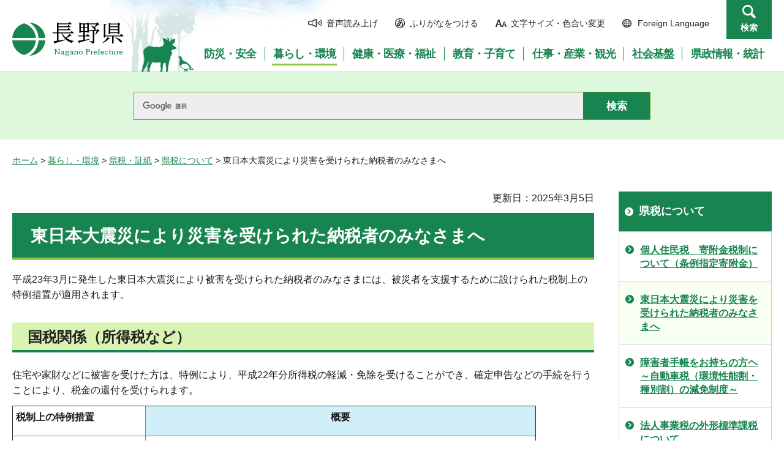

--- FILE ---
content_type: text/html
request_url: http://www.pref.nagano.lg.jp.cache.yimg.jp/zeimu/kurashi/kenze/aramashi/aramashi/saigai/index.html
body_size: 10204
content:
<?xml version="1.0" encoding="utf-8"?>
<!DOCTYPE html PUBLIC "-//W3C//DTD XHTML 1.0 Transitional//EN" "http://www.w3.org/TR/xhtml1/DTD/xhtml1-transitional.dtd">
<html xmlns="http://www.w3.org/1999/xhtml" lang="ja" xml:lang="ja">
<head>
<meta http-equiv="Content-Type" content="text/html; charset=utf-8" />
<meta http-equiv="Content-Style-Type" content="text/css" />
<meta http-equiv="Content-Script-Type" content="text/javascript" />

<title>東日本大震災により災害を受けられた納税者のみなさまへ／長野県</title>

<meta name="author" content="長野県" />
<meta name="viewport" content="width=device-width, maximum-scale=3.0" />
<meta name="format-detection" content="telephone=no" />
<link href="/shared/site_rn/style/default.css" rel="stylesheet" type="text/css" media="all" />
<link href="/shared/site_rn/style/layout.css" rel="stylesheet" type="text/css" media="all" />
<link href="/shared/templates/free_rn/style/edit.css" rel="stylesheet" type="text/css" media="all" />
<link href="/shared/site_rn/style/smartphone.css" rel="stylesheet" media="only screen and (max-width : 640px)" type="text/css" class="mc_css" />
<link href="/shared/site_rn/images/favicon/favicon.ico" rel="shortcut icon" type="image/vnd.microsoft.icon" />
<link href="/shared/site_rn/images/favicon/apple-touch-icon-precomposed.png" rel="apple-touch-icon-precomposed" />
<script type="text/javascript" src="/shared/site_rn/js/jquery.js"></script>
<script type="text/javascript" src="/shared/site_rn/js/setting.js"></script>
<script type="text/javascript" src="/shared/system/js/furigana/ysruby.js"></script>
<script type="text/javascript" src="/shared/js/readspeaker/ReadSpeaker.js?pids=embhl"></script>





<script type="text/javascript" src="/shared/js/ga.js"></script>
<script type="text/javascript" src="/shared/js/ga_social_tracking.js"></script>
</head>
<body class="format_free no_javascript">
<script type="text/javascript" src="/shared/site_rn/js/init.js"></script>
<div id="tmp_wrapper">
<noscript>
<p>このサイトではJavaScriptを使用したコンテンツ・機能を提供しています。JavaScriptを有効にするとご利用いただけます。</p>
</noscript>
<p><a href="#tmp_honbun" class="skip">本文へスキップします。</a></p>
<div id="tmp_hg">

<div id="tmp_header">
<div class="container">
<div id="tmp_hlogo">
<p><a href="/index.html"><span>長野県Nagano Prefecture</span></a></p>
</div>
<div id="tmp_means">
<ul id="tmp_hnavi">
	<li class="hnavi_sound"><a accesskey="L" href="//app-as.readspeaker.com/cgi-bin/rsent?customerid=9726&amp;lang=ja_jp&amp;readid=tmp_readcontents&amp;url=" onclick="readpage(this.href, 'tmp_readspeaker'); return false;" rel="nofollow" target="_blank"><span>音声読み上げ</span></a></li>
	<li class="hnavi_kana"><a data-contents="tmp_wrapper" href="javascript:void(0);" id="furigana">ふりがなをつける</a></li>
	<li class="hnavi_change"><a href="/moji/index.html"><span>文字サイズ・色合い変更</span></a></li>
	<li lang="en" xml:lang="en" class="hnavi_language"><a href="/government/index.html"><span>Foreign Language</span></a></li>
	<li class="hnavi_contact"><a href="/otoiawase/index.html"><span>お問い合わせ</span></a></li>
	<li class="hnavi_search"><a href="javascript:void(0)">検索</a></li>
</ul>
<div class="gnavi">
<ul>
	<li class="glist1"><a href="/bosaianzen/index.html"><span>防災・安全</span></a></li>
	<li class="glist2"><a href="/kurashi/index.html"><span>暮らし・環境</span></a></li>
	<li class="glist3"><a href="/kenko/index.html"><span>健康・医療・福祉</span></a></li>
	<li class="glist4"><a href="/kyoiku/index.html"><span>教育・子育て</span></a></li>
	<li class="glist5"><a href="/sangyo/index.html"><span>仕事・産業・観光</span></a></li>
	<li class="glist6"><a href="/infra/index.html"><span>社会基盤</span></a></li>
	<li class="glist7"><a href="/kensei/index.html"><span>県政情報・統計</span></a></li>
</ul>
</div>
</div>
</div>
<ul id="tmp_hnavi_s">
	<li id="tmp_hnavi_access"><a href="/zaikatsu/kensei/gaiyo/chousha/floor/index.html"><span class="icon">&nbsp;</span><span class="text">アクセス</span></a></li>
	<li id="tmp_hnavi_lmenu"><a href="javascript:void(0);"><span class="icon">&nbsp;</span><span class="text">メニュー</span></a></li>
	<li id="tmp_hnavi_rmenu"><a href="javascript:void(0);"><span class="icon">&nbsp;</span><span class="text">検索</span></a></li>
</ul>
<div id="tmp_sma_menu">
<div id="tmp_sma_lmenu" class="wrap_sma_sch">
<div class="sma_sch">
<div id="tmp_wrap_sma_lnavi">&nbsp;</div>
<p class="close_btn"><a href="javascript:void(0);"><span>閉じる</span></a></p>
</div>
</div>
<div id="tmp_sma_rmenu" class="wrap_sma_sch">
<div class="sma_sch">
<div id="tmp_wrap_sma_rnavi">
<div id="tmp_search_popup" class="rn_menu">
<div class="search_information">
<div class="container"><a href="javascript:void(0)" class="btn_close_top btn_close">閉じる</a></div>
<div class="panel_search search_content">
<div class="search_keyword">
<div class="form_search">
<div class="form_search_top">
<p class="search_title">キーワードから探す</p>
<a href="/koho/kensei/koho/homepage/kensaku.html" class="how_to_use">検索の使い方</a></div>
<div id="tmp_menu_search_inner" class="rn_search_inner">
<form action="/search/result.html" id="tmp_gsearch_menu" name="tmp_gsearch_menu">
<div id="tmp_gsearch_menu_inner2" class="rn_search_inner2">
<div class="wrap_sch_box">
<p class="sch_box"><input id="tmp_menu_query" name="q" size="31" title="サイト内検索" type="text" class="rn_query" /></p>
</div>
<div class="wrap_sch_btn">
<p class="sch_btn"><input id="tmp_menu_search_submit" name="sa" type="submit" value="検索" class="rn_search_submit" /></p>
<p id="tmp_sma_search_hidden"><input name="cx" type="hidden" value="015495834277161279722:k-gumiktbnm" /> <input name="ie" type="hidden" value="UTF-8" /> <input name="cof" type="hidden" value="FORID:9" /></p>
</div>
</div>
</form>
</div>
</div>
<div class="frequently_search">
<p class="search_title">よく検索されるキーワード</p>
<ul class="keyword_list">
	<li id="tmp_search_ajax"><a href="/search_keyword.html" id="tmp_search_ajax_href">よく検索されるキーワード</a></li>
</ul>
</div>
</div>
<div class="search_purpose_top">
<p class="search_title">目的から探す</p>
<ul class="purpose_list">
	<li>目的から探す</li>
</ul>
</div>
<a href="javascript:void(0)" class="btn_close_bottom btn_close">閉じる</a></div>
</div>
</div>
<p class="close_btn"><a href="javascript:void(0);"><span>閉じる</span></a></p>
</div>
</div>
</div>
</div>
</div>

<div id="tmp_wrap_header_search" class="wrap_rn_search">
<div id="tmp_header_search" class="container">
<div id="tmp_header_search_inner" class="rn_search_inner">
<form action="/search/result.html" id="tmp_gsearch_header" name="tmp_gsearch_header">
<div id="tmp_gsearch_header_inner2" class="rn_search_inner2">
<div class="wrap_sch_box">
<p class="sch_box"><input id="tmp_query" title="サイト内検索" name="q" size="31" type="text" class="rn_query" /></p>
</div>
<div class="wrap_sch_btn">
<p class="sch_btn"><input id="tmp_header_search_submit" name="sa" type="submit" value="検索" class="rn_search_submit" /></p>
<p id="tmp_menu_search_hidden">
	<input name="cx" type="hidden" value="015495834277161279722:k-gumiktbnm" />
	<input name="ie" type="hidden" value="UTF-8" />
	<input name="cof" type="hidden" value="FORID:9" />
</p>
</div>
</div>
</form>
</div>
</div>
</div>

</div>
<div id="tmp_pankuzu">
<p><a href="/index.html">ホーム</a> &gt; <a href="/kurashi/index.html">暮らし・環境</a> &gt; <a href="/kurashi/kenze/index.html">県税・証紙</a> &gt; <a href="/zeimu/kurashi/kenze/aramashi/aramashi/index.html">県税について</a> &gt; 東日本大震災により災害を受けられた納税者のみなさまへ</p>
</div>
<div id="tmp_wrap_main" class="column_rnavi">
<div id="tmp_main">
<div class="wrap_col_main">
<div class="col_main">
<p id="tmp_honbun" class="skip">ここから本文です。</p>
<div id="tmp_readspeaker" class="rs_preserve rs_skip"></div>
<div id="tmp_readcontents">

<p id="tmp_update">更新日：2025年3月5日</p>

<div id="tmp_contents">
<h1>東日本大震災により災害を受けられた納税者のみなさまへ<a id="top">&nbsp;</a></h1>
<p>平成23年3月に発生した東日本大震災により被害を受けられた納税者のみなさまには、被災者を支援するために設けられた税制上の特例措置が適用されます。</p>
<h2>国税関係（所得税など）</h2>
<p>住宅や家財などに被害を受けた方は、特例により、平成22年分所得税の軽減・免除を受けることができ、確定申告などの手続を行うことにより、税金の還付を受けられます。</p>
<table border="1" cellpadding="5" cellspacing="0" width="90%">
	<tbody>
		<tr>
			<td>
			<p><strong>税制上の特例措置</strong></p>
			</td>
			<th class="bg_light_blue">
			<p><strong>概要</strong></p>
			</th>
		</tr>
		<tr>
			<td>
			<p><strong>申告・納付等の期限延長</strong></p>
			</td>
			<td>
			<p><br />
			平成23年3月11日以降に到来する全ての国税の申告・納付等の期限が延長されています。<br />
			なお、青森県及び茨城県にお住まいの方については、3月11日から7月28日までに到来する国税の期限は、7月29日とされました。<br />
			また、岩手県、宮城県及び福島県については、以下のとおりとされています。<br />
			<br />
			&nbsp;</p>
			<table border="1" cellpadding="5" cellspacing="0" width="100%">
				<tbody>
					<tr>
						<th class="bg_light_blue">県名</th>
						<th class="bg_light_blue">
						<p>期限が平成23年9月30日の地域</p>
						</th>
					</tr>
					<tr>
						<td>岩手県</td>
						<td>
						<p>盛岡市、花巻市、北上市、久慈市、遠野市、一関市、<br />
						二戸市、八幡平市、奥州市、<br />
						岩手郡雫石町、葛巻町、岩手町、滝沢村、<br />
						紫波郡紫波町、矢巾町、<br />
						和賀郡西和賀町、<br />
						胆沢郡金ヶ崎町、<br />
						西磐井郡平泉町、<br />
						東磐井郡藤沢町、<br />
						下閉伊郡岩泉町、田野畑村、普代村、<br />
						九戸郡軽米町、野田村、九戸村、洋野町、<br />
						二戸郡一戸町</p>
						</td>
					</tr>
					<tr>
						<td>宮城県</td>
						<td>
						<p>仙台市、塩釜市、白石市、名取市、角田市、岩沼市、<br />
						登米市、栗原市、大崎市、<br />
						刈田郡蔵王町、七ヶ宿町、<br />
						柴田郡大河原町、村田町、柴田町、川崎町、<br />
						伊具郡丸森町、<br />
						亘理郡亘理町、山元町、<br />
						宮城郡松島町、七ヶ浜町、利府町、<br />
						黒川郡大和町、大郷町、富谷町、大衡村、<br />
						加美郡色麻町、加美町、<br />
						遠田郡涌谷町、美里町</p>
						</td>
					</tr>
					<tr>
						<td>福島県</td>
						<td>
						<p>福島市、会津若松市、郡山市、いわき市、白河市、<br />
						須賀川市、喜多方市、相馬市、二本松市、伊達市、<br />
						本宮市、<br />
						伊達郡桑折町、国見町、<br />
						安達郡大玉村、<br />
						岩瀬郡鏡石町、天栄村、<br />
						南会津郡下郷町、桧枝岐村、只見町、南会津町、<br />
						耶麻郡北塩原村、西会津町、磐梯町、猪苗代町、<br />
						河沼郡会津坂下町、湯川村、柳津町、<br />
						大沼郡三島町、金山町、昭和村、会津美里町、<br />
						西白河郡西郷村、泉崎村、中島村、矢吹町、<br />
						東白川郡棚倉町、矢祭町、塙町、鮫川村、<br />
						石川郡石川町、玉川村、平田村、浅川町、古殿町、<br />
						田村郡三春町、小野町、<br />
						相馬郡新地町</p>
						</td>
					</tr>
				</tbody>
			</table>
			<p>&nbsp;</p>
			<table border="1" cellpadding="5" cellspacing="0" width="100%">
				<tbody>
					<tr>
						<th class="bg_light_blue">県名</th>
						<th class="bg_light_blue">期限が平成23年12月15日の地域</th>
					</tr>
					<tr>
						<td>岩手県</td>
						<td>
						<p>宮古市、大船渡市、陸前高田市、釜石市、<br />
						気仙郡住田町、上閉伊郡大槌町、下閉伊郡山田町</p>
						</td>
					</tr>
					<tr>
						<td>宮城県</td>
						<td>
						<p>気仙沼市、多賀城市、<br />
						本吉郡南三陸町</p>
						</td>
					</tr>
				</tbody>
			</table>
			<p>&nbsp;</p>
			<table border="1" cellpadding="5" cellspacing="0" width="100%">
				<tbody>
					<tr>
						<th class="bg_light_blue">県名</th>
						<th class="bg_light_blue">
						<p>期限が平成24年4月2日の地域</p>
						</th>
					</tr>
					<tr>
						<td>宮城県</td>
						<td>
						<p>石巻市、東松島市、牡鹿郡女川町</p>
						</td>
					</tr>
				</tbody>
			</table>
			<p>&nbsp;</p>
			</td>
		</tr>
		<tr>
			<td>
			<p><strong>所得税の軽減又は免除</strong></p>
			</td>
			<td>
			<p><br />
			所得税法に定める雑損控除又は災害減免法に定める税金の軽減免除のどちらか有利な方法で所得税の軽減・免除が受けられます。</p>
			</td>
		</tr>
		<tr>
			<td>
			<p><strong>源泉所得税の徴収猶予・還付</strong></p>
			</td>
			<td>
			<p><br />
			所得税の軽減又は免除が受けられる方は、給与・公的年金・報酬料金に係る源泉所得税の徴収猶予や還付を受けることができます。</p>
			</td>
		</tr>
		<tr>
			<td>
			<p><strong>住宅借入金等特別控除の特例</strong></p>
			</td>
			<td>
			<p><br />
			住宅借入金等特別控除の適用を受けていた住宅に居住できなくなった場合でも、控除期間は、引き続き適用を受けることができます。</p>
			</td>
		</tr>
		<tr>
			<td>
			<p><strong>財産形成住宅（年金）貯蓄の利子等の非課税</strong></p>
			</td>
			<td>
			<p><br />
			大震災で被害を受けたことにより、払出しを受ける方は、その払出しに係る利子等は課税されません。</p>
			</td>
		</tr>
		<tr>
			<td>
			<p><strong>納税の猶予</strong></p>
			</td>
			<td>
			<p><br />
			財産に相当な損失を受けた方や国税を一時に納付することが困難な方は、納税の猶予を受けることができます。</p>
			</td>
		</tr>
		<tr>
			<td>
			<p><strong>予定納税額の減額</strong></p>
			</td>
			<td>
			<p><br />
			平成23年分の所得税の見積額が、予定納税基準額に満たないと見込まれる場合は、予定納税額を減額することができます。</p>
			</td>
		</tr>
	</tbody>
</table>
<p>上記以外にも、平成23年12月に新たに法律が施行され、新たな税制上の軽減措置が加えられています。</p>
<p>詳しくは<a href="/zeimu/kurashi/kenze/aramashi/aramashi/toiawase/index.html#02">最寄りの税務署</a>にお問い合わせいただくか、<a href="https://www.nta.go.jp/taxes/shiraberu/saigai/higashinihon/zeimusho_jokyo.htm">国税庁ホームページ「東日本大震災関連の国税庁からのお知らせ」(外部サイト)（別ウィンドウで外部サイトが開きます）</a>をご覧ください。国税庁ホームページにはパンフレットも掲載されています。</p>
<h2>県税・市町村税関係（自動車取得税・不動産取得税・固定資産税など）</h2>
<p>地方税においても、税制上の特例措置が適用されます。</p>
<table border="1" cellpadding="5" cellspacing="0" width="90%">
	<tbody>
		<tr>
			<td>
			<p>&nbsp;</p>
			</td>
			<td>
			<p><strong>税制上の特例措置</strong></p>
			</td>
			<td>
			<p><strong>概要</strong></p>
			</td>
		</tr>
		<tr>
			<td rowspan="4">
			<p>税県</p>
			</td>
			<td>
			<p><strong>申告・納付等の期限延長</strong></p>
			</td>
			<td>
			<p><br />
			長野県に納付いただく県税について、青森県・岩手県・宮城県・福島県・茨城県にお住まいの方は、県税の申告・納付等の期限が延長されています。<br />
			なお、青森県及び茨城県にお住まいの方については、被害の状況等を勘案し、3月11日から7月28日までに到来する県税の期限を、7月29日と設定しました。</p>
			<p>また、岩手県、宮城県及び福島県については、以下のとおりとしています。</p>
			<table border="1" cellpadding="5" cellspacing="0" width="100%">
				<tbody>
					<tr>
						<th scope="col">
						<p>県名</p>
						</th>
						<th scope="col">
						<p>期限が平成23年9月30日の地域<br />
						<a href="/zeimu/kurashi/kenze/aramashi/aramashi/saigai/documents/20110901.pdf" class="icon_pdf">（平成23年9月1日付長野県告示第607号）（PDF：312KB）</a></p>
						</th>
					</tr>
					<tr>
						<td>岩手県</td>
						<td>
						<p>盛岡市、花巻市、北上市、久慈市、遠野市、一関市、<br />
						二戸市、八幡平市、奥州市、<br />
						岩手郡雫石町、葛巻町、岩手町、滝沢村、<br />
						紫波郡紫波町、矢巾町、<br />
						和賀郡西和賀町、<br />
						胆沢郡金ヶ崎町、<br />
						西磐井郡平泉町、<br />
						東磐井郡藤沢町、<br />
						下閉伊郡岩泉町、田野畑村、普代村、<br />
						九戸郡軽米町、野田村、九戸村、洋野町、<br />
						二戸郡一戸町</p>
						</td>
					</tr>
					<tr>
						<td>宮城県</td>
						<td>
						<p>仙台市、塩釜市、白石市、名取市、角田市、岩沼市、<br />
						登米市、栗原市、大崎市、<br />
						刈田郡蔵王町、七ヶ宿町、<br />
						柴田郡大河原町、村田町、柴田町、川崎町、<br />
						伊具郡丸森町、<br />
						亘理郡亘理町、山元町、<br />
						宮城郡松島町、七ヶ浜町、利府町、<br />
						黒川郡大和町、大郷町、富谷町、大衡村、<br />
						加美郡色麻町、加美町、<br />
						遠田郡涌谷町、美里町</p>
						</td>
					</tr>
					<tr>
						<td>福島県</td>
						<td>
						<p>福島市、会津若松市、郡山市、いわき市、白河市、<br />
						須賀川市、喜多方市、相馬市、二本松市、伊達市、<br />
						本宮市、<br />
						伊達郡桑折町、国見町、<br />
						安達郡大玉村、<br />
						岩瀬郡鏡石町、天栄村、<br />
						南会津郡下郷町、桧枝岐村、只見町、南会津町、<br />
						耶麻郡北塩原村、西会津町、磐梯町、猪苗代町、<br />
						河沼郡会津坂下町、湯川村、柳津町、<br />
						大沼郡三島町、金山町、昭和村、会津美里町、<br />
						西白河郡西郷村、泉崎村、中島村、矢吹町、<br />
						東白川郡棚倉町、矢祭町、塙町、鮫川村、<br />
						石川郡石川町、玉川村、平田村、浅川町、古殿町、<br />
						田村郡三春町、小野町、<br />
						相馬郡新地町</p>
						</td>
					</tr>
				</tbody>
			</table>
			<p>&nbsp;</p>
			<table border="1" cellpadding="5" cellspacing="0" width="100%">
				<tbody>
					<tr>
						<th scope="col">県名</th>
						<th scope="col">
						<p>期限が平成23年12月15日の地域（全税目）<br />
						<a href="/zeimu/kurashi/kenze/aramashi/aramashi/saigai/documents/20111117.pdf" class="icon_pdf">（平成23年11月17日付長野県告示第770号）（PDF：502KB）</a></p>
						</th>
					</tr>
					<tr>
						<td>岩手県</td>
						<td>
						<p>宮古市、大船渡市、陸前高田市、釜石市、<br />
						気仙郡住田町、<br />
						上閉伊郡大槌町、<br />
						下閉伊郡山田町</p>
						</td>
					</tr>
					<tr>
						<td>宮城県</td>
						<td>
						<p>気仙沼市、多賀城市、<br />
						本吉郡南三陸町</p>
						</td>
					</tr>
				</tbody>
			</table>
			<p>&nbsp;</p>
			<table border="1" cellpadding="5" cellspacing="0" width="100%">
				<tbody>
					<tr>
						<th scope="col">県名</th>
						<th scope="col">期限が平成23年12月15日の地域（自動車税のみ）<br />
						<a href="/zeimu/kurashi/kenze/aramashi/aramashi/saigai/documents/20111117_2.pdf" class="icon_pdf">（平成23年11月17日付長野県告示第771号）（PDF：502KB）</a></th>
					</tr>
					<tr>
						<td>宮城県</td>
						<td>
						<p>石巻市、東松島市、<br />
						牡鹿郡女川町</p>
						</td>
					</tr>
					<tr>
						<td>福島県</td>
						<td>
						<p>田村市、南相馬市、<br />
						伊達郡川俣町、<br />
						双葉郡広野町、楢葉町、富岡町、川内村、大熊町、双葉町、浪江町、葛尾村、<br />
						相馬郡飯舘村</p>
						</td>
					</tr>
				</tbody>
			</table>
			<p>&nbsp;</p>
			<table border="1" cellpadding="5" cellspacing="0" width="100%">
				<tbody>
					<tr>
						<th scope="col">県名</th>
						<th scope="col">
						<p>期限が平成24年4月2日の地域（全税目）<br />
						<a href="/zeimu/kurashi/kenze/aramashi/aramashi/saigai/documents/20120308.pdf" class="icon_pdf">（平成24年3月8日付長野県告示第185号）（PDF：593KB）</a></p>
						</th>
					</tr>
					<tr>
						<td>宮城県</td>
						<td>
						<p>石巻市、東松島市、<br />
						牡鹿郡女川町</p>
						</td>
					</tr>
				</tbody>
			</table>
			<p>&nbsp;</p>
			</td>
		</tr>
		<tr>
			<td>
			<p><strong>減免措置</strong></p>
			</td>
			<td>
			<p>長野県に納付いただく県税について、被害の状況に応じて、<a href="/zeimu/kurashi/kenze/aramashi/aramashi/saigai/shinkoku.html#02">県税の減免</a>を受けることができます。</p>
			</td>
		</tr>
		<tr>
			<td>
			<p><strong>自動車取得税・自動車税の非課税措置</strong></p>
			</td>
			<td>
			<p>滅失・損壊した自動車に代わるものと認められる自動車を平成26年3月31日までに取得した場合、自動車取得税及び平成25年度分までの自動車税が非課税となります。</p>
			</td>
		</tr>
		<tr>
			<td>
			<p><strong>不動産取得税の軽減措置</strong></p>
			</td>
			<td>
			<p><br />
			滅失・損壊した家屋やその敷地に代わる家屋・土地を取得した場合、不動産取得税の軽減を受けることができます。</p>
			<p>耕作等が困難となった農用地に代わる農用地を取得した場合、不動産取得税の軽減を受けることができます。</p>
			<p>警戒区域内にあった農用地に代わる農用地を取得した場合、不動産取得税の軽減を受けることができます。</p>
			</td>
		</tr>
		<tr>
			<td rowspan="3">
			<p><strong>市町村税</strong></p>
			</td>
			<td>
			<p><strong>個人住民税の軽減措置</strong></p>
			</td>
			<td>
			<p><br />
			住宅・家財・自家用車などに損害を受けた方は、雑損控除の適用を受けることにより個人住民税の軽減を受けることができます。</p>
			</td>
		</tr>
		<tr>
			<td>
			<p><strong>固定資産税の軽減措置</strong></p>
			</td>
			<td>
			<p><br />
			滅失・損壊した住宅の敷地について、引き続き住宅用地として固定資産税の軽減措置を受けられます。また、滅失・損壊した家屋の買換えなどをされた方も軽減措置を受けられます。</p>
			</td>
		</tr>
		<tr>
			<td>
			<p><strong>軽自動車税の非課税措置</strong></p>
			</td>
			<td>
			<p><br />
			滅失・損壊した自動車・軽自動車に代わる軽自動車を取得した場合、平成25年度分までの軽自動車税が非課税となります。</p>
			</td>
		</tr>
	</tbody>
</table>
<h2><br />
軽減措置等を受けるためには、手続きが必要となる場合もあります。</h2>
<p>県税について、詳しくは、長野県総務部税務課の各係にお問い合わせください。<br />
【申告、納付期限の延長措置等】総務係（電話026-235-7046）<br />
【自動車税、自動車取得税関係】自動車税係（電話026-235-7051）<br />
【不動産取得税関係】課税係（電話026-235-7049）</p>
<p>市町村税については、<a href="/shichoson/kensei/shichoson/gappei/gappei/mejiiko/ichiran/index.html">お住まいの市町村</a>の税務担当課にお問い合わせください。</p>
<p align="right"><a href="#top">▲このページのトップへ</a></p>
<p>&nbsp;</p>
<p>&nbsp;</p>
<p>&nbsp;</p>
<p>&nbsp;</p>
</div>
<div class="rs_skip">
<div class="plugin">
<p class="plugin_img"><a href="https://get.adobe.com/jp/reader/"><img src="/shared/images/plugin/get_reader.png" alt="Adobe Acrobat Readerのダウンロードページへ" width="158" height="39" /></a></p>
<p>PDF形式のファイルをご覧いただく場合には、Adobe Acrobat Readerが必要です。Adobe Acrobat Readerをお持ちでない方は、バナーのリンク先から無料ダウンロードしてください。</p>
</div>
</div>
<div id="tmp_inquiry">
<div id="tmp_inquiry_ttl">
<p>お問い合わせ</p>
</div>
<div id="tmp_inquiry_cnt">
<form method="post" action="https://www.pref.nagano.lg.jp/cgi-bin/simple_faq/form.cgi">
<div class="inquiry_parts">
<p>
総務部税務課</p>
<p>電話番号：026-235-7046</p>
<p>ファックス：026-235-7497</p>
<p><input type="submit" value="お問い合わせフォーム" class="inquiry_btn" /></p>
</div>
<p>
<input type="hidden" name="code" value="010030060" />
<input type="hidden" name="dept" value="10085:8342:8674:9006:9670:5271:9255:9421:8342:8425:3777:9089:8010:8508:8010:9089:9172:3777:8923:8508:3777:8757:9255" />
<input type="hidden" name="page" value="/zeimu/kurashi/kenze/aramashi/aramashi/saigai/index.html" />
<input type="hidden" name="ENQ_RETURN_MAIL_SEND_FLG" value="0" />
<input type="hidden" name="publish_ssl_flg" value="1" />
</p>
</form>
</div>
</div>
</div>

<div id="tmp_feedback">
<div id="tmp_feedback_ttl">
<p>より良いウェブサイトにするためにみなさまのご意見をお聞かせください</p>
</div>
<div id="tmp_feedback_cnt">
<form id="feedback" method="post" action="/cgi-bin/feedback/feedback.cgi">
    <p><input type="hidden" name="page_id" value="9420" /> <input type="hidden" name="page_title" value="東日本大震災により災害を受けられた納税者のみなさまへ" /> <input type="hidden" name="page_url" value="https://www.pref.nagano.lg.jp/zeimu/kurashi/kenze/aramashi/aramashi/saigai/index.html" /> <input type="hidden" name="item_cnt" value="2" /></p>
    <fieldset><legend>このページの情報は役に立ちましたか？</legend>
    <p><input id="que1_1" type="radio" name="item_1" value="役に立った" /> <label for="que1_1">1：役に立った</label></p>
    <p><input id="que1_2" type="radio" name="item_1" value="ふつう" /> <label for="que1_2">2：ふつう</label></p>
    <p><input id="que1_3" type="radio" name="item_1" value="役に立たなかった" /> <label for="que1_3">3：役に立たなかった</label></p>
    </fieldset>
    <p><input type="hidden" name="label_1" value="質問：このページの情報は役に立ちましたか？" /> <input type="hidden" name="nes_1" value="0" /> <input type="hidden" name="img_1" /> <input type="hidden" name="img_alt_1" /> <input type="hidden" name="mail_1" value="0" /> </p>
    <fieldset><legend>このページの情報は見つけやすかったですか？</legend>
    <p><input id="que2_1" type="radio" name="item_2" value="見つけやすかった" /> <label for="que2_1">1：見つけやすかった</label></p>
    <p><input id="que2_2" type="radio" name="item_2" value="ふつう" /> <label for="que2_2">2：ふつう</label></p>
    <p><input id="que2_3" type="radio" name="item_2" value="見つけにくかった" /> <label for="que2_3">3：見つけにくかった</label></p>
    </fieldset>
    <p><input type="hidden" name="label_2" value="質問：このページの情報は見つけやすかったですか？" /> <input type="hidden" name="nes_2" value="0" /> <input type="hidden" name="img_2" /> <input type="hidden" name="img_alt_2" /> <input type="hidden" name="mail_2" value="0" /> </p>
    <p class="submit"><input type="submit" value="送信" /></p>
</form>
</div>
</div>

</div>
</div>
<div class="wrap_col_rgt_navi">
<div class="col_rgt_navi">

<div id="tmp_lnavi">
<div id="tmp_lnavi_ttl">
<p><a href="/zeimu/kurashi/kenze/aramashi/aramashi/index.html">県税について</a></p>
</div>
<div id="tmp_lnavi_cnt">
<ul>
<li><a href="/zeimu/kurashi/kenze/aramashi/aramashi/kifukin.html">個人住民税　寄附金税制について（条例指定寄附金）</a></li>
<li><a href="/zeimu/kurashi/kenze/aramashi/aramashi/saigai/index.html">東日本大震災により災害を受けられた納税者のみなさまへ</a></li>
<li><a href="/zeimu/kurashi/kenze/aramashi/aramashi/shogaisha/index.html">障害者手帳をお持ちの方ヘ～自動車税（環境性能割・種別割）の減免制度～</a></li>
<li><a href="/zeimu/kurashi/kenze/aramashi/aramashi/aramashi/index.html">法人事業税の外形標準課税について</a></li>
<li><a href="/zeimu/kurashi/kenze/aramashi/aramashi/haitowari/index.html">県民税配当割について</a></li>
<li><a href="/zeimu/kurashi/kenze/aramashi/aramashi/golfujo/index.html">ゴルフ場利用税について</a></li>
<li><a href="/zeimu/kurashi/kenze/aramashi/aramashi/koteshisanze.html">大規模の償却資産に係る固定資産税について</a></li>
<li><a href="/zeimu/kurashi/kenze/aramashi/aramashi/kentabakoze.html">県たばこ税について</a></li>
<li><a href="/zeimu/kurashi/kenze/aramashi/aramashi/keyu/index.html">軽油引取税について</a></li>
<li><a href="/zeimu/kurashi/kenze/aramashi/aramashi/shotokuwari/index.html">県民税株式等譲渡所得割について</a></li>
<li><a href="/zeimu/kurashi/kenze/aramashi/aramashi/shuryoze.html">狩猟税について</a></li>
<li><a href="/zeimu/kurashi/kenze/aramashi/aramashi/kokuze.html">鉱区税について</a></li>
<li><a href="/zeimu/kurashi/kenze/aramashi/aramashi/chihoshohize.html">地方消費税について</a></li>
<li><a href="/zeimu/kurashi/kenze/aramashi/aramashi/jidoshaze/index.html">自動車税種別割について</a></li>
<li><a href="/zeimu/kurashi/kenze/aramashi/aramashi/shutokuze/index.html">自動車税環境性能割について</a></li>
<li><a href="/zeimu/kurashi/kenze/aramashi/aramashi/rishiwari.html">県民税利子割について</a></li>
<li><a href="/zeimu/kurashi/kenze/aramashi/aramashi/fudosan/index.html">不動産取得税について</a></li>
<li><a href="/zeimu/kurashi/kenze/aramashi/aramashi/hojinjigyo.html">法人事業税について</a></li>
<li><a href="/zeimu/kurashi/kenze/aramashi/aramashi/kojinjigyo.html">個人事業税について</a></li>
<li><a href="/zeimu/kurashi/kenze/aramashi/aramashi/hojinkenmin.html">法人県民税について</a></li>
<li><a href="/zeimu/kurashi/kenze/aramashi/aramashi/kojinkenmin/index.html">個人県民税について</a></li>
<li><a href="/zeimu/kurashi/kenze/aramashi/aramashi/kozafurikae.html">口座振替のおすすめ</a></li>
<li><a href="/zeimu/kurashi/kenze/aramashi/aramashi/kanpukin.html">還付金の受け取りについて</a></li>
<li><a href="/zeimu/kurashi/kenze/aramashi/aramashi/qa/index.html">県税Q＆A</a></li>
<li><a href="/zeimu/kurashi/kenze/aramashi/aramashi/kakuju.html">創業応援減税（中小法人・NPO法人）、NPO法人活動支援税制を実施しています</a></li>
<li><a href="/zeimu/kurashi/kenze/aramashi/aramashi/sagi.html">税務職員を装った「振り込め詐欺」にご注意ください！</a></li>
<li><a href="/zeimu/kurashi/kenze/aramashi/aramashi/chui.html">不審な電話にご用心！にせ税務職員にご注意を!</a></li>
<li><a href="/zeimu/kurashi/kenze/aramashi/aramashi/oshirase/index.html">税金のお知らせ</a></li>
<li><a href="/zeimu/kurashi/kenze/aramashi/aramashi/english/index.html">税金のお知らせ（英語）</a></li>
<li><a href="/zeimu/kurashi/kenze/aramashi/aramashi/chinese/index.html">税金のお知らせ（中国語）</a></li>
<li><a href="/zeimu/kurashi/kenze/aramashi/aramashi/portuguese/index.html">税金のお知らせ（ポルトガル語）</a></li>
<li><a href="/zeimu/kurashi/kenze/aramashi/aramashi/jidoshaze/shohinchuko/shohinchuko.html">商品中古自動車の自動車税種別割減免について</a></li>
<li><a href="/zeimu/kurashi/kenze/aramashi/aramashi/saigai/genmensyousai.html">県税の災害減免制度について</a></li>
<li><a href="/zeimu/kurashi/kenze/aramashi/aramashi/shotokuwari/shotokuwari.html">県民税株式等譲渡所得割について(申告のしかた・申告書の書き方）</a></li>
<li><a href="/zeimu/kurashi/kenze/aramashi/aramashi/haitowari/shinkokusho.html">県民税配当割申告書の記載方法等について</a></li>
<li><a href="/zeimu/kurashi/kenze/aramashi/aramashi/golfujo/hikaze.html">ゴルフ場利用税非課税のお知らせ</a></li>
<li><a href="/zeimu/kurashi/kenze/aramashi/aramashi/english/toiawase.html">県税に関するお問い合わせ先（英語）</a></li>
<li><a href="/zeimu/kurashi/kenze/aramashi/aramashi/portuguese/toiawase.html">県税に関するお問い合わせ先（ポルトガル語）</a></li>
<li><a href="/zeimu/kurashi/kenze/aramashi/aramashi/chinese/toiawase.html">県税に関するお問い合わせ先（中国語）</a></li>
<li><a href="/zeimu/kurashi/kenze/aramashi/aramashi/qa/hojin.html">法人県民税 Q＆A</a></li>
<li><a href="/zeimu/kurashi/kenze/aramashi/aramashi/qa/kojinjigyo.html">個人事業税 Q＆A</a></li>
<li><a href="/zeimu/kurashi/kenze/aramashi/aramashi/qa/hojinjigyo.html">法人事業税 Q＆A</a></li>
<li><a href="/zeimu/kurashi/kenze/aramashi/aramashi/qa/keyu.html">軽油引取税 Q＆A</a></li>
<li><a href="/zeimu/kurashi/kenze/aramashi/aramashi/qa/jidoshaze.html">自動車税種別割Q＆A</a></li>
<li><a href="/zeimu/kurashi/kenze/aramashi/aramashi/qa/qa.html">県税一般 Q＆A 1</a></li>
<li><a href="/zeimu/kurashi/kenze/aramashi/aramashi/qa/qa-02.html">県税一般 Q＆A 2</a></li>
<li><a href="/zeimu/oshirase29nouzeisyoumei.html">自動車税種別割の減免承認をした自動車について納税証明書は送付していません</a></li>
<li><a href="/zeimu/kurashi/kenze/hogohyouka2.html">特定個人情報保護評価書の作成・公表について</a></li>
<li><a href="/zeimu/30jizeityousahoryuu.html">自動車税種別割納税通知書を送付しない自動車があります</a></li>
<li><a href="/zeimu/kurashi/kenze/aramashi/aramashi/keyu/fusekeyu.html">不正軽油発見のため、軽油の抜取り調査をおこないました。</a></li>
<li><a href="/zeimu/30jizeikoufuri.html">口座振替を依頼されている方への領収書、納税証明書の送付を廃止します</a></li>
<li><a href="/zeimu/kurashi/kenze/aramashi/kyogikai/index.html">長野県租税教育推進協議会</a></li>
<li><a href="/zeimu/30jizeikanpu.html">【自動車税種別割】年度途中に抹消登録（廃車）又は名義変更登録した場合の自動車税種別割について</a></li>
<li><a href="/zeimu/kurashi/kenze/aramashi/aramashi/jidoshaze/souhusakihenkou.html">自動車税種別割納税通知書の送付先変更の手続きについて</a></li>
<li><a href="/zeimu/kurashi/kenze/aramashi/aramashi/hojin/eltax.html">eLTAXのご利用について</a></li>
<li><a href="/zeimu/kurashi/kenze/aramashi/aramashi/tokubetsuze/index-tokubetsuhojinjigyoze.html">特別法人事業税（国税）について</a></li>
<li><a href="/zeimu/kurashi/kenze/aramashi/aramashi/hojinchoka.html">法人県民税法人税割の超過課税の適用期間延長について</a></li>
<li><a href="/zeimu/kurashi/kenze/aramashi/aramashi/aramashi/gakkohoujin-kifu.html">条例指定寄附金（学校法人関係）</a></li>
<li><a href="/zeimu/kurashi/kenze/aramashi/aramashi/riinsyou.html">徴税吏員証紛失公告</a></li>
<li><a href="/zeimu/r4invoice.html">消費税のインボイス制度（適格請求書等保存方式）について</a></li>
<li><a href="/zeimu/kurashi/kenze/aramashi/aramashi/250425nouzeitutisyo.html">令和7年度自動車税種別割納税通知書を発送しました</a></li>
<li><a href="/zeimu/happyou/20203press.html">県税の賦課徴収事務に係る「特定個人情報保護評価書（全項目評価書）」について、ご意見を募集します</a></li>
<li><a href="/zeimu/kurashi/kenze/aramashi/aramashi/zeimuoshirase.html">税務課からのお知らせ</a></li>
<li><a href="/zeimu/kurashi/kenze/aramashi/aramashi/denshishinsei.html">県税の電子申請一覧</a></li>
<li><a href="/zeimu/syukuhakuzeitop.html">宿泊税について</a></li>
<li><a href="/zeimu/kurashi/kenze/tokei/kenzeshunyu/index.html">税務統計資料（県税収入の状況）</a></li>
<li><a href="/zeimu/20210518.html">県税の軽減制度について</a></li>
<li><a href="/zeimu/kurashi/kenze/aramashi/genmen.html">災害等にあったときの県税の減免、猶予等について</a></li>
<li><a href="/zeimu/kurashi/kenze/aramashi/covid-19.html">新型コロナウイルス感染症に関する県税の対応等について</a></li>
<li><a href="/zeimu/kurashi/kenze/aramashi/aramashi/nofusaki.html">県税の納付方法について</a></li>
<li><a href="/zeimu/kurashi/kenze/youshikiannai.html">県税関係様式（納税証明書の請求など）</a></li>
<li><a href="/zeimu/kurashi/kenze/aramashi/aramashi/toiawase/index.html">県税についての問い合わせ先</a></li>
<li><a href="/zeimu/20210517.html">県税関係書類の押印の取扱いについて</a></li>
<li><a href="/zeimu/kurashi/kenze/aramashi/aramashi/toiawase/renrakusaki.html">自動車税についての問い合わせ先</a></li>
<li><a href="/zeimu/kurashi/kenze/aramashi/hotline.html">長野県不正軽油ホットラインを設置しています。情報をお寄せください。</a></li>
<li><a href="/zeimu/kurashi/kenze/aramashi/aramashi/kurashitokenzei.html">県税パンフレット「くらしと県税」</a></li>
<li><a href="/zeimu/kurashi/kenze/kobai/joho/index.html">長野県公売情報</a></li>
<li><a href="/zeimu/kurashi/kenze/r8jizeifuutoukokukoku.html">自動車税種別割納税通知書送付用封筒に掲載する広告の募集</a></li>
</ul>
</div>
</div>
<ul class="rnavi_btn">
	<li><a href="https://www.go-nagano.net/" target="_blank"><img alt="GoNAGANOバナー冬" src="/library_images/rnavi_b2.jpg" /></a></li>
	<li><a href="https://denwa-relay-service.jp/web_inquiry/?token=wzglneAGC3prhYO6Tt92yfRvNoaqIP" target="_blank"><img alt="電話リレーサービス手話で電話" src="/library_images/rnavi_shuwa.png" /></a></li>
</ul>
<ul class="rnavi_list_btn">
	<li class="rnavi_event"><a href="/koho/event_info.html" class="icon_calendar">イベント情報</a></li>
</ul>

</div>
</div>
</div>
</div>

<div id="tmp_footer">
<div class="container">
<div class="footer_cnt">
<address>
<p><span class="title">長野県庁</span>法人番号1000020200000</p>
<p>〒380-8570 <br />
長野県長野市大字南長野字幅下692-2　</p>
<p>電話：026-232-0111（代表）</p>
</address>
</div>
<ul class="fnavi">
    <li><a href="/koho/kensei/koho/homepage/riyo.html" class="arrow_r_gr">このサイトの考え方</a> </li>
    <li><a href="/accessibility/index.html" class="arrow_r_gr">ウェブアクセシビリティ方針</a> </li>
    <li><a href="/koho/kensei/koho/homepage/kojinjoho.html" class="arrow_r_gr">個人情報について</a> </li>
    <li><a href="/sitemap.html" class="arrow_r_gr">サイトマップ</a> </li>
    <li><a href="/koho/kensei/shichoson/link/index.html" class="arrow_r_gr">リンク集</a> </li>
    <li><a href="/koho/kensei/koho/homepage/link.html" class="arrow_r_gr">リンクについて</a> </li>
    <li><a href="/zaikatsu/kensei/gaiyo/chousha/floor/index.html" class="arrow_r_gr">県庁フロア・アクセス案内</a> </li>
    <li><a href="/otoiawase/index.html" class="arrow_r_gr">お問い合わせ</a> </li>
</ul>
<div class="pnavi">
<p class="ptop"><a href="#tmp_header"><span>ページの先頭へ戻る</span></a></p>
</div>
</div>
<p lang="en" xml:lang="en" class="copyright">Copyright &copy; Nagano Prefecture. <br />
All Rights Reserved.</p>
</div>

</div>
<script type="text/javascript" src="/shared/js/dropdownmenu.js"></script>
<script type="text/javascript" src="/shared/site_rn/js/function.js"></script>
<script type="text/javascript" src="/shared/site_rn/js/main.js"></script>
</body>
</html>
